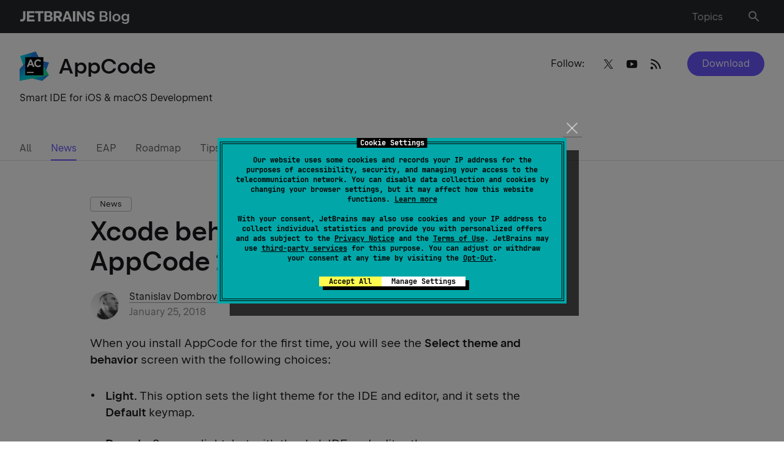

--- FILE ---
content_type: image/svg+xml
request_url: https://blog.jetbrains.com/wp-content/uploads/2019/01/appcode_icon.svg
body_size: 1732
content:
<?xml version="1.0" encoding="UTF-8"?><svg height="60" viewBox="0 0 60 60" width="60" xmlns="http://www.w3.org/2000/svg" xmlns:xlink="http://www.w3.org/1999/xlink"><linearGradient id="a" gradientTransform="matrix(1 0 0 -1 0 72)" gradientUnits="userSpaceOnUse" x1="17.65714" x2="60" y1="22.5" y2="22.5"><stop offset=".194" stop-color="#00daf0"/><stop offset=".903" stop-color="#247ce6"/></linearGradient><linearGradient id="b" x1="1.11429" x2="32.91428" xlink:href="#a" y1="57.08572" y2="57.08572"/><linearGradient id="c" gradientTransform="matrix(1 0 0 -1 0 72)" gradientUnits="userSpaceOnUse" x1="39.31943" x2="9.59458" y1="10.09339" y2="51.57739"><stop offset=".091" stop-color="#1ddf93"/><stop offset=".484" stop-color="#00daf0"/><stop offset=".903" stop-color="#247ce6"/></linearGradient><path d="m50.74285 47.14285 9.25715-24.59999-28.02857-6.25715-3.68572 10.45715z" fill="#247ce6"/><path d="m60 48.08571-14.14286 11.91429-28.2-7.28572 7.54286-13.71428z" fill="url(#a)"/><path d="m8.31428 29.82857-7.2-20.57143 31.8-9.25714-2.57143 26.57143z" fill="url(#b)"/><path d="m52.37142 34.71428-8.91428-15.25714.17143-.08571-10.71429-19.37143-32.91428 35.57143v24.42857l59.82857-11.91429z" fill="url(#c)"/><path d="m11.48571 11.48571h37.02857v37.02857h-37.02857z"/><g fill="#fff"><path d="m14.91428 41.57143h13.88572v2.31428h-13.88572z"/><path d="m21 16.28571h3.08571l6.51429 15.34286h-3.51429l-1.37143-3.42857h-6.42857l-1.37143 3.42857h-3.42857zm3.51428 8.91429-2.05714-4.97143-2.05714 4.97143z"/><path d="m29.74286 24.08571a7.88873 7.88873 0 0 1 8.05714-8.05714 7.84089 7.84089 0 0 1 6.08571 2.4l-2.14286 2.48571a5.533 5.533 0 0 0 -3.94285-1.71428 4.56434 4.56434 0 0 0 -4.45715 4.8 4.58653 4.58653 0 0 0 4.45715 4.88571 5.37746 5.37746 0 0 0 4.02857-1.8l2.14285 2.14286a7.88691 7.88691 0 0 1 -6.34285 2.74286 7.75845 7.75845 0 0 1 -7.88572-7.88572"/></g></svg>